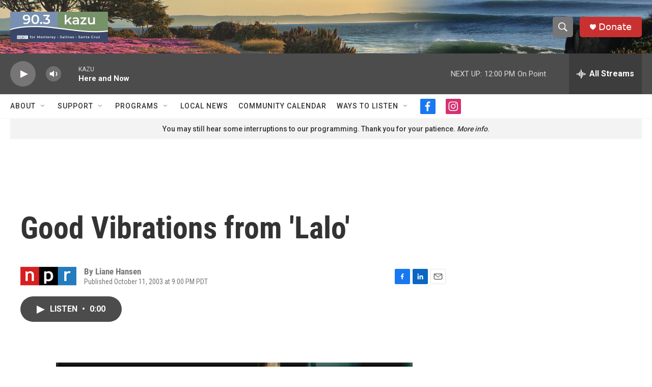

--- FILE ---
content_type: text/html; charset=utf-8
request_url: https://www.google.com/recaptcha/api2/aframe
body_size: 266
content:
<!DOCTYPE HTML><html><head><meta http-equiv="content-type" content="text/html; charset=UTF-8"></head><body><script nonce="I98wLjkLjhuOviOlpg4WmA">/** Anti-fraud and anti-abuse applications only. See google.com/recaptcha */ try{var clients={'sodar':'https://pagead2.googlesyndication.com/pagead/sodar?'};window.addEventListener("message",function(a){try{if(a.source===window.parent){var b=JSON.parse(a.data);var c=clients[b['id']];if(c){var d=document.createElement('img');d.src=c+b['params']+'&rc='+(localStorage.getItem("rc::a")?sessionStorage.getItem("rc::b"):"");window.document.body.appendChild(d);sessionStorage.setItem("rc::e",parseInt(sessionStorage.getItem("rc::e")||0)+1);localStorage.setItem("rc::h",'1769111482224');}}}catch(b){}});window.parent.postMessage("_grecaptcha_ready", "*");}catch(b){}</script></body></html>